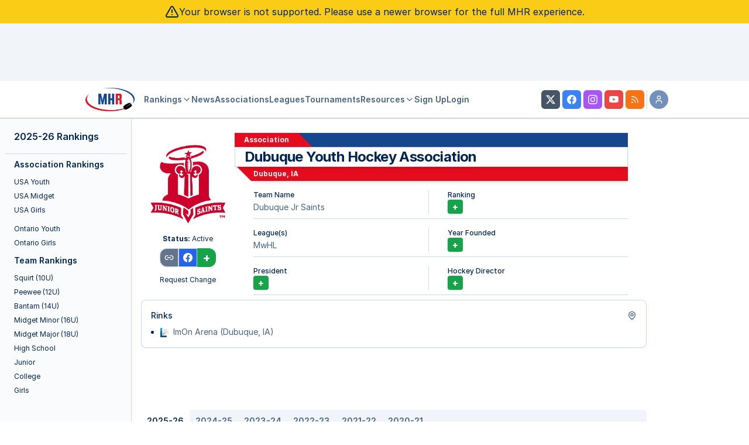

--- FILE ---
content_type: text/css
request_url: https://myhockeyrankings.com/css/mhr-v4.compat.css?v=5.5.003
body_size: 53336
content:
/**
 * This is the stylesheet for the 2017
 * MHR redesign.  Depends on many of the
 * old styles in layout.css; future
 * cleanup necessary.
 *
 * NOTE: These are styles kept for compatibility with MHRv4 during the 2024 redesign
 */

/************************************/
/*         BEG layout.css           *
/************************************/


.tablecontainer {  position:relative; overflow:hidden; width: 100%;  border: solid 2px #1e4785; border-bottom: solid 10px #1e4785; border-radius:0px 0px 10px 10px;
      /*	-moz-transition:max-height 1s; -o-transition:max-height 1s; -webkit-transition: max-height 1s; transition: max-height 1s;*/}
	.tablecontainer p {margin:0px; color:#ffffff;}

	.tablecontainer table { width: 100%; } 
	.tablecontainer th {white-space: nowrap;}
.tableheads {font-weight: bold; color:#ffffff; font-family: helvetica, verdana, arial, sans-serif; position:relative; width:100%; border-bottom: 4px double #fff; height:auto; text-align:center; background-color:#1e4785;}
.tableheads h3 {font-family: play, helvetica, verdana, arial, sans-serif; margin:0px; text-align: left; font-size:16px; color: #FFF;  }

.level-header {
	background-color:#e40c1e;
	font-size:110%;
	font-weight:bold;
	letter-spacing:1px;
	color:#FFF;

}
.rank_table_head {background-color:#ff4d44; font-weight:bold;}
.rank_table_cell {background-color:#ddd;}
			
.scrollholder {width: 100%; max-height: 600px; overflow: auto;}

/*-------------------------RANK ARROWS------------------------------*/
.rnk_dwn, .rnk_up {
    font-family:monospace;
    padding-right: 0.25rem;
    font-size:0.75rem;
    height:0px;
    cursor:help;
    position: absolute;
    top: 1.125rem;
    right: 0px;
    display: flex;
    gap: 0.5rem;
    flex-direction: column;
    text-align: right;
}
.rnk_dwn {color:#FF0000;  }
.rnk_up {color:#009900;}

/*Request Links */
.add_req_link {
	  background-image: url('../images/gui/add_large.png');

}

.del_req_link {
	  background-image: url('../images/gui/delete_large.png');

}

.upd_req_link {
	  background-image: url('../images/gui/edit_large.png');

}

.add_req_link, .upd_req_link, .del_req_link {
    display: block;
    height: 25px;
    float: right;
    width: 25px;
    margin: 2px;
    margin-top: -20px;
    background-size: 90%;
    background-position: center;
    background-repeat: no-repeat;
    border-radius: 5px;

}


.req_link_small {


  float: none;
  display: inline;
  padding: 9px !important;
  clear: both;
  margin: 6px;


}

.sitestyle6
{
  FONT-SIZE: 18px; COLOR: #c13240; LINE-HEIGHT: normal; FONT-STYLE: normal; FONT-WEIGHT: bold; FONT-FAMILY: play, Helvetica, Verdana, Arial, sans-serif; width:100%; border-bottom: 4px #1e4785 dotted; margin-top:0px;
  margin-bottom: 1rem;
}

/************************************/
/*         END layout.css           *
/************************************/

.scrollholder { max-height:none; } 
.tableheads { border-style:none; }

.assoc-signup-form {
    width: 292px;
    margin: 0 auto;
}

.assoc-signup-form h5{
    text-align: center;
}
.assoc-signup-form h5{
    text-align: center;
}
.assoc-signup-form select:nth-of-type(2){
    display: block;
    margin-bottom:1em;
}
.listing-break + *{
    margin-left:20px;

}
.scrollholder {
    overflow-y: hidden;
    overflow-x: auto;
}
.scrollholder th {
   color:#FFF;
   background-color:#1e4785; 
   border-left:solid 1px #FFF;
}
.scrollholder td {
    font-size:12px;
    border-style: none;
    border-bottom: solid 1px #ddd;
}
.scrollholder td:first-of-type {
    border-left-style:none;
}
.scrollholder th:first-of-type {
    border-left-style:none;
}
.widg {
    float:none;
    background-color:transparent;
    padding:0;
    margin: 0 auto;
    display:block;
}

.add_req_link, .upd_req_link, .del_req_link {
    margin-top:-5px;
    float: unset;
}

.profile-upd-del {
    position: absolute;
    right:0;
    margin: 0 1rem;
    display: flex;
    z-index: 1;
}

#right-column {
    width:300px;
    padding:5px;
}
#map_canvas { 
    height: 400px; 
    margin: 0px auto; 
}
.rankings-archive table {
    width:100%;
}
.rankings-archive br {
    clear:both;
}
.news_widg {
    width:unset;
    margin:0;
    border-radius:0;
}
.news-widg img {
    cursor:pointer;
    display:none;
}
.news_widg .player {
    background:#1e4785;
}
.news-widg .sitestyle9 {
    font-weight:normal;
    font-size:10px;
}
.news-widg .news-updates-link {
    display:block;
    margin:0 !important;
    background-color: #999;
    font-family:Helvetica, sans-serif;
    color:#FFF !important;
    font-size:9px;
    font-style:italic;
    border-style:none;
}
.news-widg .news_list {
    padding-top:7px;
    margin:0;
    height:45px;
    overflow: auto;
}


.news-widg .news_list {
    font-size:10px;
    display:flex;
    flex-wrap:wrap;
}
.news_list dt {
    flex-basis:7em;
}
.news_list dt::after {
    content: ":";
}

.news_list dd {
    margin:0;
    flex-basis:calc( 100%  - 7em);
}


.news_widg .news_list li img {
    display:none;
}
.column {
    background-color:#fefefe;
    /*overflow-x:hidden;*/
}
.top-nav  * {
    background-image:none !important;
    
}
.left-column {
    overflow:hidden;
}
.top-nav img {
    vertical-align:middle;
    max-height:40px;
}
.ranking-list {
    overflow:hidden;
    border:1px solid #e40c1e;
}
.ranking-list,.ranking-list ul {
    font-size:12px;
    list-style-type:none;
    padding:0; 
}
.ranking-list ul {
    padding-left:5px;
}
.ranking-list > li {
    max-height:12px;
    overflow:hidden;
    transition: all 0.8s ease-in-out;
}
.rl-header {
    max-height:unset !important;
    color:#FFF;
    padding:0 !important;
}
.rl-header h4 { 
    font-size:120%;
    margin:0;
    padding:1px 3px;
    background:#e40c1e;
}
.ranking-list .expanded {
    max-height:1024px;
}
.ranking-list > li  ul {
/*        display:none; */
    margin:0;
    font-size:10px;
    margin-left:-10px;
    margin-right: -10px;
    margin-bottom:10px;    
}
.ranking-list > li  ul:last-child {
    margin-bottom:0;
}
.ranking-list > li  li {
    background-color: #eee;
}
.ranking-list li {
    font-weight:bold;
    padding:3px 10px;
    cursor:pointer;
    background-color:#f6f6f6;

}
.left-column li:last-child {
    border-style:none;
}
.left-column li:hover {

     background-color:#eee;

}
.div-info-teams,
.nav-list {
    background: #f6f6f6;
    white-space:nowrap;
    margin:0 auto;
    padding:0;
    list-style-type:none;
    text-align:center;
}
.nav-list li {
    vertical-align:middle;
    height:50px;
    display:inline-block;
    *display:inline;
}
.nav-list li a {
    padding:3px 16px;
}

#mobile-nav .nav-list li:not([class*=nested]):hover,
.main-nav .nav-list li:hover,
.nav-list-selected {
     background-color:#eee;
     box-shadow: inset 0px 0px 3px 2px #dfdfdf;
}
.nav-list > li:first-child:hover{
     background-color:#f6f6f6 !important;
     box-shadow:unset;
}
.nav-list li ul {
    position:absolute;
    display:none;
    background: #f6f6f6;
    z-index:200;
    border:solid 1px #1e4785;
    border-style:none;
    padding:0;
    box-shadow: 0px 6px 10px 0px rgba(89,89,89,0.38);
} 
.nav-list li ul li {
    display:block;
    height:30px;
    padding:0;
    border-bottom:dotted 1px #999;
} 
.nav-list li ul li:last-of-type {
    border-style:none; 
}
.nav-list li ul li a {
    height:30px;
    line-height:30px;
    padding:0 20px;
}
.nav-list-submenu-button {
    margin: 0;
    padding: 3px 20px;
    border-style: none;
    background: none;
    height: 100% !important;
    font-family: Play;
    font: inherit;
    font-weight: bold;
}
.top-nav > * {
    padding:0;
    margin:0;
}
.right-column {
    margin:4px;
    width:350px;
}
.left-column {

/*    margin:4px;*/
    width:160px;
    padding:5px;

}

#left-column, #right-column {
    background-color:#efefef;
    margin: 0;
    flex-shrink: 0;
}

.no-right #right-column {
    background-color: transparent;
}
/* Margins: min-width 170 */
.margin {
   /* flex-grow: 1; */
}
.home-mobile {
    display:none;
}
.home-mobile .widg {
    float:none;
    display:block;
    margin:0 auto;
    width:336px; 
}
.home-mobile iframe {
    margin: 0 auto !important;
    width:100% !important;
    display: block !important;
}
.home-mobile-column {
    margin: 0 auto;
}
.silver-mobile {
    display:none;
    text-align:center;
    margin-top:10px;
}
.silver-mobile .widg {
    float:none;
}
.slicknav_menu  {
    display:none;
}
.col-cont {
    display:flex;
    flex-direction: row;
    flex-wrap:nowrap;
    margin-top:80px;
    justify-content: center;
}
.col-cont .left-column {
    width:325px;
}
.col-cont #left-column {
    background-color : transparent;
}
.col-cont #right-column {
    background-color : transparent;
}
.col-cont > * {
    margin: 0 auto;
}
.col-cont .scores-widget {
    max-width:60%;

}
/*
 * These apply to col-cont
 * when there is no scores widget
 */
.only-left {
    width: 100%;

}
.only-left .left-column {
    width:auto;
    display:flex;
    flex-direction: row;
}
.only-left .left-subcol {
    padding:8px;
    flex-basis:50%;
}
.right-subcol img {
    max-width: 100%;
}
.only-left .left-subcol:last-of-type {
    min-width:325px;
    max-width:325px;
}
.scores-widget h3 {
    font-family:Play;
    background-color : #1e4785;
    color:#FFF;
    margin:0;
    padding: 3px 1px; 
}
/*
 * Scores-list -- carefully qualified
 */
.scores-list {
    border:solid 2px #1e4785;
    display:flex;
    flex-flow:row wrap;
    font-size:11px; 
}
.scores-list .game-score {
    flex-basis:calc(50% - 12px);
    padding: 5px;
    border:solid 1px #ddd;
    padding-bottom:1em;

}

.col-cont .game-score {

    flex-basis:100%;

}

.scores-list .game-score h4 {
    text-align:center;
    margin:0.9em;
}
.scores-list .game-dt {
    text-align: center;
    padding-top:1em;
}

.scores-list .game-result {
    display:flex;

}
.scores-list .game-teams {
    width:100%;
}
.scores-list .team-result {
    display:flex;
    line-height:2em;
    vertical-align:middle;
    /*padding-right:3em;*/
}
.team-result .team-logo {
    flex-basis:3em;

}

.team-result .team-logo img {
   max-width:100%; 
}
.scores-list .team-name {
    width:100%;
}
.scores-list .team-score {
    text-align:right;
    font-weight:bold;
    width:3em;
}
.scores-list .game-status {
    text-align:right;
    width: 3em;
    line-height: 5em;
    vertical-align: middle;
}

.silver-ad-pair {

    text-align:center;
}
/*
.col-cont .widg {
    margin: 0;
}
.col-cont .left-column {
   display:flex;
   flex-direction: row;
   width:auto;
}
.col-cont  .left-subcol {
    min-width:45%;
    margin: 0 auto;
}
*/
@media (max-width:1680px) {
    .margin {
        display:none;
    }
}
@media (max-width:1350px) {
    .silver-mobile {
        display:block;
    }
    /*
    .nav-list .nav-bp-4 {
        display:none !important;
    }
    */
}
@media (max-width: 800px) {

    .news-content .news-preview {
         display:none !important;
    }
}
/*
 * NOTE: This is where the left
 * column moves to the bottom of
 * the page, via JQuery.
 */
@media (max-width:1130px) {
    .silver-mobile {
        display:none;
    }
    .nav-list .nav-bp-3 {
        display:none !important;
    }
    .top-nav .nav-list > li {
        display:none;
    }
    
    .top-nav .nav-list > li:first-child {
        display:block;
    }


    .slicknav_menu  {
        display:block;
    }
    .home-mobile {
        display:flex;
        flex-direction: row;
        flex-wrap:wrap;
    }
}
/*
 * NOTE: This is where the right
 * column moves to the bottom of
 * the page, via JQuery.
 */
@media (max-width:960px) {
    .main-wrapper {
        min-width:unset !important;
    }
    /*
    .scores-widget {
        display:none;
    }
    */
    .only-left .left-column {

        display:flex;
        flex-direction: column;
        padding:0;
    }
}
@media (max-width:860px) {
    
    .nav-list .nav-bp-2 {
        display:none !important;
    }
}
@media (max-width: 680px) {
    .col-cont {
        flex-direction:column-reverse;
    }
    .col-cont > * {
        width:336px;
        margin: 0 auto !important;
    }
}

@media (max-width:670px) {
    .nav-list .nav-bp-1 {
        display:none !important;
    }
}
@media (max-width: 500px) {
    /*
    .tab_nav_table {
        width:auto !important;
        margin-right:-16px !important;
        margin-left:-20px !important;
    } 
    */
    .tableheads form[name="dropview"] {
        display:none;
    } 
    .nav-list .nav-bp-0 {
        display:none !important;
    }
    /*
    main {
        padding: 20px 5px !important;
        padding-bottom: 0 !important;
    }
    */
    .info-page-body table,
    .tablecontainer table {
        white-space: nowrap;
    }
    /* Nowrap on associations form */
    .tableheads form {
        white-space: nowrap;
        overflow-x: auto;
    }
    .in-context-ad {
        max-width: 100vw;
        min-width: 320px;
        position: sticky;
        left: 0;
    }
}
.sticky-column {

    top: 157px;
    position:relative;
    position: -webkit-sticky;
    position: -moz-sticky;
    position: -ms-sticky;
    position: -o-sticky;
    position:sticky;
}
.tablecontainer, .tab_content_current {
    border-width:2px;
    border-radius:0;
/*    border-bottom:solid 4px #1e4785; */
}
#news-gallery {
    margin:0 auto;
}
.nav-list a {
    display:inline-block;
    color:#FFF !important; 
    color:#1e4785 !important; 
    line-height:45px;
    height:45px;
}
.top-nav {
    z-index:14;
    position:relative;
    width:100%;
    position: -webkit-sticky;
    position: -moz-sticky;
    position: -ms-sticky;
    position: -o-sticky;
    position: sticky;
    top:0;
    /*height:50px;*/
    /*height:144px;*/
    font-family:Play;
    font-weight:normal;
    background: #f6f6f6;
    border-top:solid 2px #1e4785; 
    box-shadow: 0px 4px 7px 0px rgba(89,89,89,0.38);
    display: flex;
    flex-direction: column;
}  
.index .top-nav {
    height: 50px;
}
.index .sticky-column {
    top:63px;
} 
td  {
    border-color:#999;
    padding:2px 4px;
}
.tablecontainer tr:nth-of-type(even) {
    background-color: #f6f6f6;
}


.main--fullscreen {
    max-width: 100%;
    /*
    margin: 0 auto;
    margin-top:-5px;
    */
}

#footer_content {
    width:auto;
    /*padding-bottom: 6rem;*/
}
#footer_ad {
    max-width:100%;
    max-height:90px;
    overflow:hidden;
}
.top-ad {
        margin: 0 auto;
        margin-bottom:5px;
        overflow:hidden;
        width:100%;
        max-height:90px;
        text-align:center;
}
.top-ad img {
    max-height:none !important;
}
.top-ad a {
    display:block;
    height:auto;
}
.join {
        display:none;       
        box-shadow: inset 0px 0px 3px 2px #dfdfdf;
        position:absolute;
        top:0;
        right:0;
}
.nav-ad {
    background-color:#ddd;
}
.main-wrapper {
    width:100%;
    /*max-width:770px;*/
    min-height:100vh;
    min-width:600px;
    display:flex;
    /*flex-direction:column;*/
    flex-grow: 1;
    /*
    box-shadow: inset 0px 4px 25px 5px rgba(89,89,89,0.38);
    background: #f8f8f8;
    */
 }

.no-right main {
    /*box-shadow: unset;*/
}

.no-right .main-wrapper {
    box-shadow: unset;
    background: unset;
}
.news-listing a {
    color:unset !important;
    font-weight : unset;
    display:block;
    border: solid 1px #ddd;
    border-left:solid 4px #ddd;
}
.news-listing a:hover {

    border-left:solid 4px #e40c1e;
}

.news-page .news-item,
.blog-listing .news-item {
    /*
    height: 0;
    padding-bottom: 16.66666666666666666%;
    */
    position: relative;
}

.blog-listing .news-item {
    padding-bottom: 0;
    height: unset;
}
@media(min-width: 600px) {
    .blog-listing .news-content {
        max-height: 5rem;
    }
}
.news-listing .news-content {
    display: flex;
}
.news-page .news-content {
    /*position: absolute;*/
    top: 0;
    bottom: 0;
    left: 0;
    right: 0;
    overflow: hidden;
}

.news-content .news-date {
    margin-top:0;
}
.news-content .news-attrib {
}
.news-content .news-author {
    margin: 0.5em 0;
}
.news-content .news-author cite {
    font-style:normal;
    font-weight:bold;
}
.news-content .news-image {
    position:relative;
}
.news-content .news-image img{
    max-height: 100%;  
    max-width: 100%; 
    width: auto;
    height: auto;
    position: absolute;  
    top: 0;  
    bottom: 0;  
    left: 0;  
    right: 0;  
    margin: auto;
    object-fit: cover;
    width: 100%;
    height: 100%;
}

.blog-listing .news-content .news-image img{
    object-fit: contain;
}

.news-content .news-image {
    flex-basis: 29.629629629%;
    aspect-ratio: 16 / 9;
    max-height: 140px;
}

@keyframes shimmer {
    0% {
        background-position: 0% 50%;
    }
    50% {
        background-position: 100% 50%;
    }
    100% {
        background-position: 0% 50%;
    }
}

.news-image--loading, .loading-shimmer {
    background: linear-gradient(45deg, rgba(238,238,238,1) 0%, rgba(238,238,238,1) 33%, rgba(255,255,255,1) 50%, rgba(238,238,238,1) 66%, rgba(238,238,238,1) 100%);
    background-size: 400%;
    animation: shimmer 4s ease infinite;
}

.news-content .news-info h5 {
    margin:0;
    font-size:110%;
}
.news-content  p {
    margin : 1em 0;

}
.news-content .news-info {
    flex-basis: 66.666%;
    font-size:80%;
    padding:1em;
}
.news-listing.home-page {
    background-color: #fafafa;
    box-shadow: inset 0px 0px 15px 2px #bbb;
    display: flex;
    flex-wrap:wrap;
    justify-content: center;
}

.news-listing.home-page img {
    object-fit: cover;
    width: 100%;
    height: 100%;
}

@media (max-width: 703px) {
    .news-listing.home-page {
        justify-content: center; 
    }
}
.news-listing.home-page a {
    /*flex-basis:49.7%;*/
    /*flex-basis: 420px;*/
    /*flex-basis: 30%;*/
    /*
    flex-basis: calc(50% - 1.2rem);
    margin: 0.5rem;
    */
    flex-basis: calc(50% - 0.65rem);
    margin: 0.25rem;
    min-width: 250px;
    background-color:#fff;
    box-shadow: 0px 2px 2px 0px rgba(89,89,89,0.38);
    border: solid 1px #ddd;
    /*
    border-bottom: solid 4px #ddd;
    */
}

@media(max-width:550px) {
    .news-listing.home-page a {
        flex-basis: 100%;
    }
}

.news-listing.home-page a:first-of-type {
    flex-basis: 100%;
}
.news-listing.home-page a:hover {
    border: solid 1px #ddd;
/*    border-bottom:solid 4px #e40c1e; */
}
.news-listing.home-page .news-content {
    flex-direction: column;
}
.news-listing.home-page a:first-of-type .news-info h5 {
    font-size: 1.5em;
}
.news-listing.home-page .news-image {
    height: 0;
    padding-bottom: 56%;
    flex-basis: unset;
    overflow: hidden;
    aspect-ratio: unset;
}
.news-listing.home-page .news-image img {
    max-height: unset;
}
.awards-widget {
    background-color: #f6f6f6;

}
.awards-widget a {
    color:unset !important;
    display:block;
    border-top:1px solid #e40c1e;

}
.awards-widget a:first-child {
    border-style:none;
}
.awards-widget .award-team {
    display:flex;

}
.award-team-age, .award-team-name {
    margin:10px;    
}
.awards-widget .award-team-info {
    text-align: center;
    flex-basis:66.666%; 
}
.awards-widget .award-team-age {
    font-size:100%;
}
.awards-widget .award-team-logo {
    flex-basis:25%; 
}
.awards-widget .award-team-logo img {
    max-width:100%;
}
.awards-widget .award-player-info {
    text-align: center;
    flex-basis:75%; 
}

.awards-widget .award-player-image {
    flex-basis:25%; 
}
.awards-widget .award-player-image img {
    max-width:100%;
}
.awards-widget .award-info {
    display:flex;
    padding: 0 1em;
}
.awards-widget .award-stats {
    display:flex;
    margin:0;
    width:100%;
}
.three-stars-widget {
/*    max-width:220px;*/
    margin: 0 auto;
}
.awards-widget .award-stats dd {
    margin:0;
    width:2em;
    text-align:right;
}

/* Maybe these should be responsive...*/
.awards-widget .award-stats dt {
    margin-left:4em;
}


.award-three-stars .award-stats dt {
    margin-left: 1em;
}

.awards-widget .award-stats dt:first-of-type {
    margin-left:0;
}
.awards-widget {
    font-size:12px;
    border:1px solid #e40c1e;
}
.awards-widget h4 {
    padding:2px;
    margin:0;
    background-color: #e40c1e;
    color:#FFF;
    font-weight:bold;
    font-size:110%;
}
.awards-widget dt::after {
    content: ":";
}


.mhr-ad-row {
    padding:0;
    margin:0;
}
.mhr-ad-row * {
    padding:0;
    margin:0;
}
.mhr-ad-row img, .mhr-ad-row a{
   display: block; 
   margin:0 auto;
}

.social-networking {
    background:#ddd;
    vertical-align:middle;
    padding:3px;
}
.social-networking a {
    display:inline-block;
    margin:3px;
    margin-bottom:-3px;
}
.slicknav_menu {
    position:absolute;
    z-index:3000;
    right:0;
    margin-top:-45px;
    padding-bottom:8px;
    background:transparent;
}
.slicknav_nav a {
    color:#1e4785;
}
.slicknav_nav {
    width:200px;
    background:#f6f6f6;
}
.slicknav_nav .slicknav_row:hover {
  background-color:#eee;
  box-shadow: inset 0px 0px 3px 2px #dfdfdf;
  border-radius:0;
  color:#1e4785; 
}
.slicknav_nav a:hover {
  background-color:#eee;
  box-shadow: inset 0px 0px 3px 2px #dfdfdf;
  border-radius:0; 
  color:#1e4785; 
}
.slicknav_nav > li:first-child {
    display:none;
}
.slicknav_menu img {
    max-height:40px;
}
.slicknav_btn {
    background:#ccc;

}

.shirtclub-image img {
   max-width:100%; 
}


.logo-upload-form label {
    display: block;
    position:relative;
    width:300px;
    height:35px;
}
.logo-upload-form label input:not([type=checkbox]) {
    position:absolute;
    right:0;
}


.logo-editor {
    display:flex;

}
.logo-editor .logo-container {
    height:200px;
    width:200px;
    padding:10px;
    background-color: #f6f6f6;
}

.logo-editor .logo-container canvas {
    cursor:crosshair;
}
.logo-consent {
    width:100% !important;
    
}
.logo-editor .logo-controls {
    margin-left:1em;
}
.logo-editor .logo-controls input[type=file] ~ * {
    display:block;

}
.info-page-logo img {
    max-width:100%;
}
.info-page-logo {
    max-width:200px;
    margin: 0 auto;
}
.tab-nav-table {
    clear:both;
}

@media (max-width: 620px) {
    .info-page-logo {
        max-width:150px;
    }
}
@media (max-width: 540px) {
    .info-page-logo {
        max-width:100px;
    }
}
@media (max-width: 470px) {
    /*
    .info-page-logo {
        display:none;
    }
    */
    .rankings-rank-date small{
        display:inline-block;

    }
}
.form-error {
    color:#c13240;

}
.form-success {
    color:#080;
}

.logo-update-link {
    float:right;
    display:block;
    margin-top:-20px;
    font-size:12px;
}
.logo-update-link::after {
    content: " \25B6";

}
.blog-article {
    margin:0 -20px;
    margin-top:-15px;
    background-color:#efefef;
    padding:20px 0;
    /*
    padding: 20px  calc((100% - 1000px)/2);
    */
    /*padding: 20px 5%;*/
    box-shadow: inset 0px 0px 15px 2px #bbb;
}
.blog-article > * {

    margin: 0 20px;

}
.blog-social-media {
    background-color:#1e4785;

}
.blog-type-text {

    background-color:#e40c1e;
    color:#FFF;
    padding:2px;
    padding-right:12px;
    position: relative;
}

.blog-social-buttons {
    position:relative;
    display:inline-block;
    background-color:#e40c1e;
    color:#FFF;
    padding:2px 12px;
}
.blog-type-text::after {
    content: "";
    position: absolute;
    display: inline-block;
    width: 30px;
    height: 100%;
    background-color: #e40c1e;
    transform: skewX(-40deg);
    right: -21px;
    top: 0px;
}

.blog-social-buttons::after {
    content: "";
    position: relative;
    display: inline-block;
    width: 40px;
    height: 27px;
    background-color: #e40c1e;
    transform: skewX(40deg);
    left: 25px;
    top: 5px;
    margin-top: -7px;
    margin-bottom:-2px;
}
.blog-type {
 /*   margin:0; */
    font-size:0.9em;
    padding: 2px;
    padding-left:0;
    background-color:#1e4785;
    position:relative;
    box-shadow: 0px 2px 2px 0px rgba(29,29,29,0.38);
    z-index: 3;
}
.blog-article .blog-title {
   /* font-style:italic;*/
    position:relative;
    /* margin:0; */
    /*background-color:#fff; */
    background-color:#f6f6f6;
    padding:0 10px;
    font-size:1.2em;
    box-shadow: 0px 5px 5px 0px rgba(29,29,29,0.38);
    z-index:2;
}
.blog-image {
    /*
    padding:0 70px;
    */
    background-color:#646b77;
    box-shadow: inset 0px 0px 15px 2px #333;
    /*
    height: 0;
    padding-bottom: 56.25%;
    */
    height: 0;
    padding-bottom: 53.75%;
    padding-bottom: calc(56.25% - 22px);
    /*
    aspect-ratio: 16 / 9;
    */
    position: relative;
}
.blog-image img {
    display:block;
    object-fit: contain;
    width: 100%;
    height: 100%;
    position: absolute;
    top: 0;
    bottom: 0;
    left: 0;
    right: 0;
    object-position: center;
}
.blog-body {
    background-color:#fff;
    margin:20px;
    margin-top:0;
    /*
    padding:10px 2em;
    */
    /*padding:10px calc((100% - 1000px)/2);*/
    padding:10px 4em;

    /*border-bottom:solid 2px #1e4785;*/
    font-size:0.9em !important;
    color:#1e4785 !important;
    box-shadow: 0px 6px 10px 0px rgba(89,89,89,0.38);
    padding-bottom:8rem;
    line-height: 1.5em;
}

.blog-body-p {
    font-family: Helvetica, sans-serif !important;
    color:#1e4785 !important;
}

.mhr-tinymce {
    margin:0;
    box-shadow: unset;
}
.blog-author {
    margin-left:-40px !important;
}
.blog-info {
    font-size:0.9em;
    display:flex;
    position: relative;
    background-color:#f6f6f6;
    background-color:#e40c1e;
    color:#FFF;
    margin-left:40px;
    box-shadow: 0px 2px 4px 0px rgba(69,69,69,0.38);
}
.blog-info a {
    color:#FFF !important;
}
.blog-info::before {
    content: "";
    position: relative;
    display: inline-block;
    width: 40px;
    height: 27px;
    background-color: #e40c1e;
    transform: skewX(40deg);
    left:-30px;
    padding-left:10px;

}
.blue-field {
    background-color:#FFF;
}
.blog-info > * {
    flex-basis:50%;
    padding:0 20px;
    margin-top:4px !important;
}
.blog-date {
    text-align:right;
}
.blog-info p {
    margin : 0;
}
.blog-list-title {
    font-size: 0.8em;
    margin: 0 -20px;
    color: #FFF;
    background-color: #1e4785;
    padding: 2px;

}
.blog-listing {
    margin: 0 -20px; 

}
.fb-share-button {
    top:-3px;
}
.twitter-share-button {
    top:2px;
    position:relative !important;
}
@media (max-width: 500px) {
    .blog-article .blog-title {
        font-size:1em;
    }
    .blog-list-title {
        margin: 0 -5px;
    }
    .blog-image {
        padding-bottom: 56.25%;
    }
    .blog-article > * {
        margin: 0;
    }
    .blog-article {
        margin:0 -5px;
        margin-top:-15px;
        padding:0;
        padding-bottom:20px;
    }
    .blog-listing {
        margin: 0 -5px; 

    }
}
@media (max-width: 440px) {
    .blog-info::before {
        display:none;
    }
    .blog-info {
        margin-left:0;
        padding-left:40px;
    }
}

.livebarn-icon {
    max-width:1.6em;
    max-height:1.6em;
    float:right;
    display:block;
}
.livebarn-icon img {
    max-width:100%;
    max-height:100%;
}

.livebarn-team-info,
.livebarn-list,
.livebarn-watch,
.livebarn-broadcast {
    float:none;
}
.livebarn-list {
   max-height: 1.2em;
   max-width: 1.2em;   
   position:relative;
   display:inline-block;
   top:3px;
   margin:0 9px;
}

.livebarn-team-info {
   position:relative;
   display:inline-block;
   top:4px;
   margin:0 8px;
}

.livebarn-watch {
    
   display:inline-block;
   max-width:unset;
   margin-right:10px;
}
.livebarn-watch img {
    max-height:0.6em;
}

.center-text {
    text-align:center;
}

.center-right-columns {
    display:flex;
    flex-wrap:nowrap;
    flex-grow: 1;
   /* flex-basis:80%;*/
}

.main-wrapper {
    /*width:770px;*/
}
.mhr-content-ad {
 display:none; 
}
@media( max-width:1250px) {

   #right-column {
      width:770px;
      margin:0 auto;
   }
   #right-column .sticky-column {
     display:none;
     width:625px;
     margin: 0 auto;
   }
   .mhr-content-ad {
     display:block; 
   }
   .right-subcol {

        margin:0 auto;

        flex-basis:300px;
   }
   .center-right-columns {
      /*max-width:770px;*/
      flex-wrap:wrap;
   }

}
@media( max-width:960px) {
    #left-column {
     order:2;
   }
   .main-wrapper {
     margin:0 auto;
   }
   #right-column,
   #left-column {
      display: none;
      width:625px;
      margin:0 auto;
   }
   #right-column .sticky-column,
   #left-column .sticky-column {
        display:none;
	width:625px;
	margin: 0 auto;
        
   }
   .right-subcol,
   .left-subcol {
        flex-basis:300px;
        margin:0 auto;
    }
   .center-right-columns {
     order:1;
    flex-basis:100%;
   }
}


@media( max-width:770px) {
    .main-wrapper {
       width:100vw;
       min-width:300px;
    }
}

.left-col-google-ad {

    display:inline-block;
    width:160px;
    height:600px;
}
.right-col-google-ad {

    display:inline-block;
    width:300px;
    height:250px;
}

@media( max-width:625px) {
    .scores-list .game-score {
        flex-basis:100%;
    }
   #right-column,
   #left-column {
      width: 300px;
      margin:0 auto;
   }
   .right-col-google-ad,
   .left-col-google-ad {
        display:none;
   }
   #right-column .sticky-column,
   #left-column .sticky-column {
        display:none;
        width: 300px;
	    margin: 0 auto;
        
   }
   .center-right-columns {
      max-width:unset !important;
   }


}


.basic-form > div {
    display:flex;
    margin: 0.5rem 0;
}
.basic-form .required::after {
    color: #c13240;
    font-size:0.8em;
    content:"(required)";
}

.basic-form label {
    flex-basis:25%;
    margin:0 0.5em;
    text-align:right;
}
.basic-form label::after {
    content:":";
}
.basic-form p {
    margin: 1em 13%;
}

.basic-form input:not([type^=checkbox]),  
.basic-form select  {
    width: 200px;
    -ms-box-sizing:border-box;
    -moz-box-sizing:border-box;
    -webkit-box-sizing:border-box; 
    box-sizing:border-box;


}

.catalog-item {
    display:flex;
    height:170px;
    border: solid 1px #ddd;
    border-left: solid 1em #1e4785;
}
.catalog-item-info {
    flex-grow:1;
    display:flex;
    align-items:center;
    justify-content:center;
    border-right: dotted 1px;
}
.catalog-item-info h4 {
    margin: 0.5em;
}
.catalog-item-info p {
    margin: 0 0.5em;
}
.catalog-item-summary {
    display: flex;
    align-items: center;
    justify-content: center;
    text-align: center;
    flex-basis: 33%;
    background-color: #f6f6f6;

    
}
.product-type {
    margin:0.5em 0;
}
.product-price {
    font-size:2em;
    font-weight:bold;
    margin:0;
    margin-bottom:0.2em;
}
.product-sub {
    margin:0;
    font-style:italic;
    font-size:0.8em;
}


.purchase-info {
   display:flex;
   margin:0;
   padding:0;
   flex-direction:column; 
   text-align:left; 
}

.purchase-info div {
    display: flex;
    white-space: nowrap;
}


.purchase-info dt,
.purchase-info dd {
    flex-basis: 50%;
    font-size: 0.8em;
    width: 100px;
    margin: 0;
    padding: 0;
    margin: 0 0.5em;



}
.purchase-info dt {
    text-align:right;
}
.purchase-info dd {
    text-align:left;
}

.error-messages {
    color:#800;

}

.subheader {
    margin-top:-1.5em;
    font-size:0.9em;
}


.assoc-rankings th {
    background-color: #1e4785;
    color:#FFF;
    font-size:1.2em;
}

.assoc-rankings td {
    text-align:center;
}

.assoc-rankings td:nth-of-type(2) {
    text-align:left;
}
.assoc-rankings .tableheads {
    border-bottom:dotted 1px #FFF;

}

.assoc-rankings .tableheads h3 {
    padding:0 0.1em;
}

.signup-card {
    background-color: #fbf1a9;
    border:solid 1px #ffb700;
    padding: 2em;
    box-shadow: 0px 3px 5px 0px rgba(89,89,89,0.38);
    margin-top:1em;
    font-weight:normal !important;
    color:#1e4785ff !important;
}

.signup-card p {

    font-size:1em;
    font-style:italic;
}


.desc-container {

    flex-basis: 70%;
 /*   border:solid 1px #1e4785; */
 /*   margin-right:0.5em; */
    font-size: 0.9em;
    display: flex;
    flex-direction: column;
    white-space:nowrap !important;
    max-width:500px;
}
.desc-container-table {
    overflow:hidden;
    overflow-x: auto;
    border:solid 1px #1e4785;
    margin-top:-1px;
}

.desc-container table {
    font-size:0.8em;
    width:100%;
    margin:0;
    margin-top:-1px;
    table-layout: fixed;
    min-width: 480px;
}
.desc-container th, td {
    padding:3px 0.5em;
    vertical-align:top;
    line-height:20px;
    text-overflow: ellipsis;
    overflow: hidden;
}
.desc-container th{
    text-align: left;
    width: 11%;
    min-width: 110px;
}
@media(max-width:780px) {
    .desc-container th{
        width: 22%;
    }
}
.desc-container td {
    width: 30%;
}
.desc-container li {
    overflow: hidden;
    text-overflow: ellipsis;
}
.desc-container th::after{
    content:":";
}
.desc-container td{
    min-width: 33.33%;
}
.desc-container td form {
    margin: 0 auto;
}


/*
.desc-container tr:nth-of-type(odd) th, 
.desc-container tr:nth-of-type(even) td  
{
    background:#f6f6f6;
}

*/


.desc-container tr:nth-of-type(even) {
    background:#f6f6f6;
}
.desc-container td:nth-of-type(1) {
    border-right:solid 1px #1e4785;

}
.desc-container tr:last-child {
    border-style:none;
    border-top:solid 1px #1e4785; 
}

.desc-container tr:last-child td {
    border-style:none;
    padding: 0;
}

.desc-container h5, .desc-footer {
    margin:0;
    background:#1e4785;
    padding: 0.5em;
    border-bottom:solid 1px #ddd;
    color:#FFF;
}

/*
.desc-container dl {
    flex-grow:1;
    padding:0;
    margin:0;
    font-size:0.9em;
    display: flex;
}

.desc-container dl  > div > div {
    display:flex;
    flex-wrap:wrap; 
}
.desc-container dl > div {
    width:47%;
}

@media (max-width:650px) {

    .desc-container dl {
        flex-direction:column;
    }
    .desc-container dl > div {
        width:unset;
    }

    


}
*/
.multi {
    display:block;
} 
.team-assoc-info {
    display:flex;
    flex-basis: 50%;       
    margin-bottom:1em;  
}

.logo-img {
    background:#efefef;
    flex-grow:1;
    width:25%;
    height:0;
    padding-bottom:25%;
}
/*
.desc-container dd, .desc-container dt {
    padding:0; margin:0; flex-grow:1; flex-basis:50%;
}
.desc-container dd:first-of-type{
    flex-basis:50%;
    margin:0;
}
.desc-container dd{
    flex-basis:100%;
}
*/
/*
.desc-long{
    display:block !important;
}
.desc-long dd {
    padding-left:1em;
 }
 */
/*
.desc-container dd:nth-of-type(even) {
    background:#f6f6f6;
}
.desc-container dt {
    font-weight:bold;
}
.desc-container dt::after {
    content:":";
}
*/
.div-info-teams,
.info-page.nav-list {
    box-shadow: 0px 2px 3px 0px rgba(89,89,89,0.38);
    position: relative;
    z-index: 13;
    text-align:left;
    overflow-x:auto;
    overflow-y:hidden;
}

.div-info-teams {
    border:solid 1px #eee;
    padding:1em;
}

.info-page.nav-list li a {
    padding: 3px 16px;
    font-size: 0.90em;

}
.desc-container a {
    font-weight:normal;
    vertical-align: top;
}

.desc-container ul {
    margin:0; padding:0; list-style-type:none;
}
.desc-container button {
    vertical-align:top;
    border-style: none;
    color: #1e4785;
    background-color: #f6f6f6;
    border: solid 1px #e0e0e0;
    font-weight: bold !important;
    padding: 3px 10px;
    cursor: pointer;
    box-shadow: 0px 1px 1px 0px rgba(89,89,89,0.25);
}

.desc-container input[type=image] {
    max-height:20px;
}
/*.desc-footer dl,
.desc-footer dl div {
    width:100%;
    height:unset;
    align-items:unset;
}
*/

.desc-img-edit {
    flex-basis: 25%;
    flex-grow:1;
}

/** Info page mobile **/
@media(max-width:700px) {
    .team-assoc-info {
        flex-direction:column; 
    }
    .info-page-logo {
        float:unset;
        text-align:center;
        max-width:unset;
    }
    .info-page-logo img {
        max-width:200px;
    }
    .desc-container {
        max-width:unset;
        width:100%;
    }
    .desc-img-edit {
        border:solid 1px #1e4785;
    }
    .assoc-rink-container {
        flex-direction:column;
    }
}


.info-page-body {
/*    border:solid 1px #999; */
    overflow-x:auto;
    overflow-y:hidden;
}

.info-page-body th {
    background-color:#1e4785;
    color:#FFF;
    border-color:#FFF;
    font-size:110%;
}
.info-page-body th > .sitestyle3 {
    color:#FFF !important;
}

.info-page-body .level-header {
    background-color:#ddd !important;
    border-color:#999 !important;
    color:#1e4785;
}
.info-page-body table {
    border-color:#999 !important;
    border-top-color:#eee !important;
    width: 100% !important;
    font-size:0.7em;
    border:solid 1px #ddd;
}

.info-page-body .scrollholder table {
    min-width:500px;
}

.info-page-body tr:nth-of-type(even) {
    background:#f6f6f6;
}
.info-page-body.assoc-info td, 
.info-page-body p, 
.level-header {
    text-align:center;
}
.info-page-body td,
.info-page-body th{
    padding:2px 0.5em;
    vertical-align:top;
    margin:0;
   border:solid 1px #999;
  border-style: none;
  border-bottom: solid 1px #ddd; 
}
.info-page-body ul {
    padding:2px;
    margin:0;
    list-style-type:none;
}
.info-page-body .sitestyle3 {
    color:#1e4785 !important;
}
.info-page-body .tablecontainer {
    border-style:none !important;
}
.info-page-body > br {
    display:none;
}

.info-page-body .tablecontainer {
    margin:0;
}
.info-page-body table{
    margin-bottom:1px;
}
.info-page-body table:last-of-type{
    margin-bottom:0;
}
.info-page-body.league-info {
    text-align:center;
}   
/*
.info-page-body.league-info td:nth-of-type(1),
.info-page-body.league-info td:nth-of-type(3)
{
    text-align:left;

}
*/
.flag-icon-ca {
    width: 18px;
    height: 21px;
    margin-right: 4px;
    margin-bottom: -4px;
}
.flag-icon-us {
    width: 18px;
    height: 15px;
    margin-right: 4px;
}

.info-add-button {
    font-weight:bold;
    color:#080;
    max-height:20px;
}

.table-notification {
    border:solid 1px #1e4785;

}
.table-notification input[type=image] {
   max-height:20px; 
   margin-bottom: -5px;

}


.rankings-powered-by {
    display:flex;
    margin-top: -30px;
    display: flex;
    max-width: 580px;
    margin: -30px auto;
}

.rankings-powered-by.center-image {
    max-width: 100%;
    display: block;
    margin: 1em auto;
    text-align:center;
}
.rankings-powered-by.center-image a {
   margin: 0 auto;
}
.rankings-powered-by.center-image img {
    max-width:100%;
    display: inline-block;
}

.rankings-powered-by p {
    color:#000;
    font-size: 20px;
    text-align:center;
    flex-grow: 1;
    margin: 0;
    padding: 0;
    line-height: 140px;
    font-weight: bold;
    font-family: Tex Gyre Heros, sans-serif; 
}

.rankings-powered-by img {
    max-height: 140px;
}

@media (max-width:670px) {
    .rankings-powered-by {
        flex-direction:column;
    } 
    .rankings-powered-by p {
        line-height: 20px;
        text-align: center;
        margin-bottom: -20px;
        margin-top: 20px;
    }
}
@media (max-width:450px) {
    .rankings-powered-by p {
        line-height: 16px;
        text-align: center;
        margin-bottom: -16px;
        margin-top: 16px;
        font-size:16px;
    }
}

.assoc-rink-container {
    max-height:600px;
 /*   width:100%; */
    font-size:1rem;
    display:flex; /* For horiz */
    /*margin-bottom:1em;*/
}
.assoc-rink-container > *{
    flex-basis:50%;
}
.assoc-rink-info {
    font-size:0.8em;
    padding: 0.25rem 1rem;
}

.assoc-rink-info a {
    font-weight:normal;
}
.assoc-rink-info button {
    float:right;
    border-radius:100px;
    cursor:pointer;
    border:0;
    font-size:2em;
    color:#1e4785;
    font-weight:bold;
}
.assoc-rink-info img {
    display:block;
    width:100px;
    margin:0.5em auto;
}
.assoc-rink-container li div{
    display:flex;
}
.assoc-rink-container li {
    cursor:pointer;
    line-height:1.5em;
}
.assoc-rink-container li:hover {
    color:#e40c1e;
}
.assoc-rink-container li.selected {
    background:#efefef;
}
.assoc-rink-container p {
    flex-basis:33%;
}
.assoc-rink-container h5 {
    font-weight: bold;
}
.assoc-rink-container a:hover {
    color: #e40c1e;
}
.assoc-rink-container ul {
    list-style-type:none;
    height:200px;
    overflow:auto;
    overflow-x:hidden;
    flex-grow:1;
    padding:0;
    margin:0;
}

.assoc-rink-container dl {
    margin:1em;
}
.assoc-rink-info-desc {
    min-height:200px;
    background:#FFF;
    position:relative;
}
.assoc-rink-info-desc dl div{
    display:flex;
    margin-bottom:0.5em;
}
.assoc-rink-info-desc dt{
    min-width:7em;
    font-weight:bold;
}
.assoc-rink-info-desc dt::after{
    content:":";
}
.assoc-rink-info-desc dd{
    margin:0;
}
.assoc-rink-info h5 {
    font-size:1.2em;
    margin-left:0.3em;
    margin-bottom: 0em;
    color:#1e4785;
    background:#FFF;
    border:0;
    
    
}
.assoc-rink-info h5:hover {
    color:#e40c1e;
}
.assoc-rink-info-association {
    display:flex;
}
.assoc-rink-container .map {
    position:relative;
    width:100%;
    height:200px;

}

.desc-container.league-assoc-rinks {
    max-width:unset;
    margin-bottom:1em;
}
.league-assoc-rinks li {
    padding:0 0.5em;
}
.team-assoc-info.league-info {
    margin-bottom:0;
}

.team-assoc-info.league-info table {
    border-bottom-style:none;
}

.league-info-card p {
    margin:0;
    padding:1.5em;
}
.league-info-card {

    text-align:center;
    background: #FF8;
    padding:2em;
    min-height:210px;
}
.mobile-nav {
    display:none;
    position: fixed;
    z-index: 600;
    top: 0;
    bottom: 0;
    width: 310px;
    left: -310px;
    background: #f6f6f6;
    box-shadow: 0px 4px 7px 0px rgba(89,89,89,0.38);
    transition: transform .2s,-webkit-transform .2s;
    overflow: hidden;
}

.mobile-nav.open {
    transform:translate(310px);
}
.mobile-menu-button {
    /*transform: translate(320px);*/
    display: none;
    float: left;
    z-index: 600;
    height: 35px;
    border: none;
    /*background: #1e4785;*/
    background: transparent;
    /* border-radius: 50%;*/
    width: 35px;
    /*margin-top: 102px;*/
    cursor:pointer;
    transition: transform .2s, background .5s;
    /* box-shadow: 0px 4px 7px 0px rgba(89,89,89,0.38); */
    margin: 8px;
}

.mobile-menu-button.closed {
    transform: translate(0);
}

.mobile-menu-button.open {
    transform: translate(310px);
}

@media (max-width:1130px) {
    .mobile-nav {
        display:block;
    }
    .mobile-menu-button {
        display: block;
    }
}

.mobile-menu-button:hover {
    /*background:#F00;*/
}
.mobile-menu-button span {
    display: block;
    /*background: #FFF;*/
    background: #1e4785;
    height: 3px;
    margin: 4px 0;
    border-radius:2px;
}
.mobile-nav > div {
    overflow-x: hidden;
    overflow-y: auto;
    height:100%;
    position: absolute;
    top: 0;
    bottom: 0;
    left: 0;
    right: -12px;
   /* margin-top: -137px */
}
.adsbygoogle.dynamic {
    height:90px;
}
@media (max-width:727px) {
    .adsbygoogle.dynamic {
        height:60px;
    }
    /*
    .mobile-menu-button {
        margin-top:72px;
    }
    */
    .mobile-nav > div {
        /*
        margin-top: -107px
        */
    }

}

@media (max-width:468px) {
    .adsbygoogle.dynamic {
       height:50px;
    }
    /*
    .mobile-menu-button {
        margin-top:62px;
    }
    */
    .mobile-nav > div {
     /*   margin-top: -96px */
    }

}

.mobile-nav img {
    max-height:100%;
}
.mobile-nav .nav-list {
    text-align:left;
}
.mobile-nav .nav-list a {
    width:100%;
    height:30px;
    line-height:25px;
}
.mobile-nav .nav-list li {
    display:block !important;
    height:unset;
  /*  height:30px; */
}
.mobile-nav .nav-list > li:first-child {
    height:50px;
}
.mobile-nav .nav-list > li:first-child a{
    height:45px;
}

.mobile-nav .nav-list li ul {
   position:relative;
   display:block !important; 
   box-shadow:unset;
   font-size:0.9em;
}

.mobile-nav .nav-list li ul li{
    border:none;
    padding-left: 1rem;
}

.rankings-table-body  td{
    font-size:10px;
    line-height:22px;
    vertical-align: middle;
}

.ranking-social-media {
    margin-bottom: -7px;
    white-space: nowrap;
}

.pagination-nav {
    text-align:center;
}
.pagination-number {
    font-size:1.1em;
    margin:1em;
}
.pagination-nav img {
    max-height:1em;
}

.pagination-nav .disabled{
    opacity:0.5;
    cursor:arrow;
}

.mhr-content-ad {
    margin: 1em auto;
    min-width:300px;
    text-align:center;

}
.mhr-silver-ads {
    display:inline-block;
    width:301px;
}
/*
.mobile-nav .mhr-content-ad  *:nth-child(2) {
        display:none;
}
*/
@media (max-width:650px) {
    
    .mhr-content-ad > *:nth-child(2){
        display:none;
    }
}

.in-context-ad {
    text-align:center;
    margin:0;
    margin-bottom:1em;
    padding:0;
}
.in-context-ad img {
    display:block;
    margin:0 auto;
}
table .in-context-ad {
    margin:0 -1px;
    padding:0;
}
.scrollholder > .in-context-ad {
    margin:0;
    padding:0;
    border:solid 1px #1e4785;
}

.rank-district-week {
    display:flex;
}
.rank-district-week form {
    padding:0,1em;
    flex-grow:1;
}
.rank-district-week form:nth-of-type(2){
    text-align:right;
    padding-right:1em;
}

.nav-list-disabled,
.nav-list-disabled:hover {
    padding: 3px 16px;
    font-size: 0.90em;
    line-height: 50px;
    height: 50px;
    font-weight: bold;
    opacity: 0.3;
    box-shadow:none !important;
    background: #f6f6f6 !important;
}

.team-info .scores-body {
    min-width:720px !important;
}

.info-page-body.team-info {
    overflow:hidden;
}

.member-add-score-help-steps img {
    display : block;
    margin: 0 auto;
    max-width: 250px;
    max-height: 250px;
}

.gs-boxscore-link {
    display: block;
    float: left;
    margin-top: 3px;
}

.info-page.nav-list.submenu {
    background: #1e4785;
    font-size: 14px !important;
    display: flex;
}
.info-page.nav-list.submenu li {
    height: 25px;
}
.info-page.nav-list.submenu a {
   color: #fff !important ;
   padding: 0 14px;
   line-height: 25px; 
   height: 25px;
   font-size: 12px; 
}
.info-page.nav-list.submenu li:hover,
.info-page.nav-list.submenu .nav-list-selected {
    background: #e40c1e !important;
    box-shadow: unset;
}

.nav-list-link-header {
    padding: 3px 20px;
    display: inline-block;
    color: #1e4785 !important;
    line-height: 45px;
    height: 45px;
    font-weight: bold;
    cursor: pointer;
}

.profile-banner {
    display: flex;
    border-bottom: solid 1px #efefef;
}

.profile-banner__logo {
    min-height: 200px;
    min-width: 200px;
    padding: 1em;
}

.profile-banner__logo img {
    max-height: 200px;
    max-width: 200px;
}

.profile-banner__content {
    flex-grow: 1;
    position: relative;
}
.profile-banner__content::before {
	content: "";
	position: absolute;
	display: block;
	width: 70%;
	height: 100%;
	background-color: #1e4785;
	transform: skewX(40deg);
	right: 6.2rem;
}
.profile-banner__content::after {
	content: "";
	position: absolute;
	display: block;
	width: 39%;
	height: 100%;
	background-color: #e40c1e;
	transform: skewX(-40deg);
	left: 4rem;
	border-right: solid 3rem #fff;
	border-left: solid 1rem #fff;
}

.profile-banner__content .sm-icon {
    height: 2em;
}
.profile-banner__content .social-media {
    position: absolute;
    bottom: 0;
	z-index: 1;
}
.profile-title {
  position: relative;
  margin: 0;
  background-color: #fff;
  background-color: #f6f6f6;
  padding: 0.125em 10px;
  font-size: 1.2em;
  box-shadow: 0px 5px 5px 0px rgba(29,29,29,0.38);
  z-index: 2;
  white-space: nowrap;
}
.profile-subheader {
    font-size: 0.9em;
    display: flex;
    position: relative;
    background-color: #f6f6f6;
    background-color: #e40c1e;
    color: #FFF;
    margin-left: 40px;
    box-shadow: 0px 2px 4px 0px rgba(69,69,69,0.38);
}
.profile-subheader::before {
    content: "";
    position: relative;
    display: inline-block;
    width: 40px;
    height: 27px;
    background-color: #e40c1e;
    transform: skewX(40deg);
    left: -30px;
    padding-left: 10px;
}
.profile-subheader__subtitle {
    margin: 0;
    position: absolute;
	line-height: 28px;
}
.team-assoc-info .desc-container {
    flex-basis: unset;
    max-width: unset;
    margin-right: 0;
}
.team-assoc-info .desc-container-table {
    padding-top: 2rem;
    margin-top: -2rem;
}

.profile-type {
	margin: 0;
	font-size: 0.8em;
	padding: 2px;
	padding-left: 0;
	background-color: #1e4785;
	position: relative;
	box-shadow: 0px 2px 2px 0px rgba(29,29,29,0.38);
}
.profile-type__text {
	background-color: #e40c1e;
	color: #FFF;
	padding: 2px;
	padding-right: 12px;
	position: relative;
}
.profile-type__text::after {
	content: "";
	position: absolute;
	display: inline-block;
	width: 30px;
	height: 100%;
	background-color: #e40c1e;
	transform: skewX(40deg);
	right: -21px;
	top: 0px;
}
@media (max-width:670px) {
    .profile-banner__logo {
        margin: 0 auto;
    }
    .profile-banner__content {
        display: none;
     }
    .profile-banner__content::before {
        display: none;
    }
    .profile-banner__content::after {
        display: none;
    }
}

.ranking-nav {
    overflow:hidden;
    border:1px solid #e40c1e;
    font-size: 12px;
}
.ranking-nav__title,
.ranking-nav__subtitle,
.ranking-nav__list li {
    padding: 0.125em 0.5em;
}
.ranking-nav__title {
    background: #e40c1e;
    color: #fff;
    margin: 0;
    border-bottom: dotted 1px #fff;
    font-size: 1.1em;
}
.ranking-nav__section {}
.ranking-nav__subtitle {
    font-size: 12px;
    margin: 0;
    font-family: Helvetica, sans-serif;
    background: #e40c1e;
    color: #fff;
    margin: 0;
}
.ranking-nav__list {
    list-style-type: none;
    padding: 0;
    margin: 0.5em 0 ;
    font-size: 0.85em;
}
.ranking-nav__list li {
}

.nav-list--rankings li {
    height: unset;
}
.nav-list--rankings li a {
    font-size: 0.8em !important;
}
.nav-list--rankings a {
    line-height: 2em;
    height: 2em;
}
.tablecontainer--rankings {
    border-style: none;
}
/* Override old bgcolor attribute on table rows */
[bgcolor='#999999'] {
    background: #d0d0d0;
}

.accordion {
    background: #f8f8f8;
    color: #1e4785;
    cursor: pointer;
    transition: background 0.25s ease-in-out;
}
.accordion:hover {
    background: #fefefe;
}
.accordion__title {
    position: relative;
    font-size: 0.85rem;
    margin: 0;
    font-family: Play, Helvetica, sans-serif;
    transition: border-color 0.5s ease-in-out;
    border-left: solid 0.25rem #1e4785;
}
.accordion__titlebtn {
    background: none;
    border-style: none;
    font: inherit;
    color: inherit;
    cursor: pointer;
    width: 100%;
    height: 100%;
    text-align: left;
    padding: 0.25rem 0.5rem;
    padding-right: 2rem;
}
.accordion__title::after {
    position: absolute;
    right: 1.4rem;
    width: 0.2rem;
    background: #1e4785;
    height: 1rem;
    content: "";
    transition: transform 0.25s ease-in-out;
    top: 0.24rem;
    transform: rotate(0);
}
.accordion__title::before {
    position: absolute;
    right: 1rem;
    width: 1rem;
    background: #1e4785;
    height: 0.2rem;
    content: "";
    top: 0.64rem;
}
.accordion--open .accordion__title::after {
    transform: rotate(90deg);
}
.accordion--open .accordion__title {
    border-bottom-color: #1e4785;
}
.accordion__content {
    height: 1px;
    overflow: hidden;
    font-size: 0.8rem;
    transition: height 0.5s ease-in-out;
    padding: 0 2.5rem;
    box-shadow: inset 0 0 0.5rem rgba(0,0,0,0.25);
    line-height: 1.25rem;
}
.accordion--open .accordion__content {
    background: #fefefe;
}

.subscribe-btn {
    appearance: button;
    display: inline-block;
    background: #f6f6f6;
    padding: 1px 10px;
    box-shadow: 0px 1px 1px 0px rgba(89,89,89,0.25);
    border: solid 1px #ddd;
    font-size: 13.333333px;
    font-family: sans-serif;
    font-weight: bold !important;
    white-space: nowrap;
}

.view-more-updates {
    display: block;
    text-align: center;
    padding: 2rem 4rem;
    background: #f8f8f8;
    color: #1e4785;
    transition: background 0.125s ease-in-out;
}

.view-more-updates:hover {
    color: #1e4785;
    background: #fff;
}

.mhr-prose {
    line-height: 1.25rem;
    font-size: 0.9rem;
    max-width: 50rem;
    margin: 0 auto;
    padding: 0 1rem;
}

.preview-link {
    background: #e40c1e;
    font-size: 0.8em;
    color: #fff !important;
    padding: 0.5em;
    border-radius: 0.5rem;
    box-shadow: 0px 2px 2px 0px rgba(0,0,0,0.25);
    transition: background 0.125s ease-in-out;
    font-weight: bold;
}

.preview-link:hover {
    background: #1e4785;
}
/*
.sitestyle6 {
  margin: 0;
  font-size: 1.25rem;
  padding: 0.5rem;
  background: #e40c1e;
  position: relative;
  color: #fff;
  overflow: hidden;
  border: solid 1px #1e4785;
  width: unset;
  margin-bottom: 2rem;
  background: rgb(239,61,52);
  background: linear-gradient(126deg, rgba(239,61,52,1) 0%, rgba(239,61,52,1) 46%, rgba(255,255,255,1) 46%, rgba(255,255,255,1) 54%, rgba(0,44,97,1) 54%, rgba(0,44,97,1) 100%); 
  text-align: left !important;
  box-shadow: 0px 2px 2px 0px rgba(0,0,0,0.3); 
}
*/
